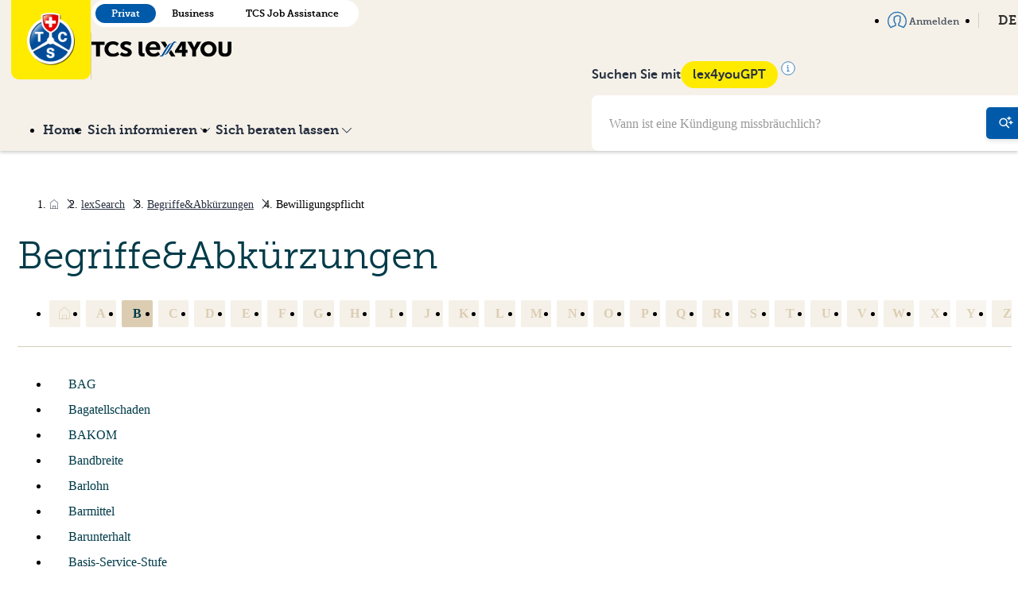

--- FILE ---
content_type: text/html; charset=utf-8
request_url: https://www.lex4you.ch/de/lex-search/glossar/bewilligungspflicht
body_size: 10743
content:
<!DOCTYPE html>
<html lang="de">
<head>
  <script>
  var _mtm = window._mtm = window._mtm || [];

  _mtm.push({
    page_language: 'DE',
    page_chapter: '',
  })
  _mtm.push({'mtm.startTime': (new Date().getTime()), 'event': 'mtm.Start'});


  (function() {
    var d=document, g=d.createElement('script'), s=d.getElementsByTagName('script')[0];
    g.async=true; g.src='https://lex4you.opsone-analytics.ch/js/container_4c8KMhGv.js'; s.parentNode.insertBefore(g,s);
  })();
</script>

  <link rel="stylesheet" href="https://www.lex4you.ch/assets/common-1ec54ae297e05b1d0feba4ccc1df7bdff68014f33d9ad0eb8f0e165f3f5d3d02.css" preload="false" />
<meta name="icons-sprite-path" content="https://www.lex4you.ch/assets/styleguide/icons/icons-8cd15d489fc73d123d238b5ddd11491aa94816bd406ddf69156fbe752e56a7c2.svg">


  <meta http-equiv="X-UA-Compatible" content="IE=edge">
<meta name="csrf-param" content="authenticity_token" />
<meta name="csrf-token" content="F69urDZUxE-z7JMY1a_-wRgqduBD1WqFDQqNWAArGqh6RmsV_eWOmej7t2d5B01CLdKPLGlDc5EV8ixw_omLNA" />
<meta charset="utf-8">
<title>Direkt zum Recht · lex4you</title>
<link rel="icon" type="image/x-icon" href="https://www.lex4you.ch/assets/favicon-9588af9f7e60fbbc8531619586a96fa80a2677be904e16b8bda14cb0e090a5fc.ico">
<meta name="description" content="TCS lex4you ist Ihre interaktive Plattform, auf welcher Sie erste Antworten auf die rechtlichen Fragen aus Ihrem Alltag finden. Praxisorientiert erklären wir die für Sie wichtigsten Regeln und zeigen Ihnen die ersten Schritte zur Lösung Ihres Problems auf.">
<link rel="canonical" href="/de/lex-search/glossar/bewilligungspflicht">
<link rel="alternate" href="/de/lex-search/glossar/bewilligungspflicht" hreflang="de">
<link rel="alternate" href="/fr/lex-search/glossaire/obligation-d-autorisation" hreflang="fr">
<link rel="alternate" href="/it/lex-search/glossario/obbligo-dell-autorizzazione" hreflang="it">
<meta property="og:url" content="https://www.lex4you.ch/de">
<meta property="og:site_name" content="lex4you">
<meta property="og:type" content="website">
<meta property="og:title" content="Direkt zum Recht">
<meta property="og:description" content="TCS lex4you ist Ihre interaktive Plattform, auf welcher Sie erste Antworten auf die rechtlichen Fragen aus Ihrem Alltag finden. Praxisorientiert erklären wir die für Sie wichtigsten Regeln und zeigen Ihnen die ersten Schritte zur Lösung Ihres Problems auf.">
<meta property="og:image" content="https://www.lex4you.chhttps://www.lex4you.ch/assets/lex4you-22b1532cbacee14fbefb205e459179f3bc097e0e7ea115f098f32e4173f0e164.jpg">
<meta property="og:image:width" content="1200">
<meta property="og:image:height" content="630">
<meta property="og:image:alt" content="lex4you">
<meta name="twitter:card" content="summary_large_image">
<meta name="twitter:url" content="https://www.lex4you.ch/de">
<meta name="twitter:title" content="Direkt zum Recht">
<meta name="twitter:description" content="TCS lex4you ist Ihre interaktive Plattform, auf welcher Sie erste Antworten auf die rechtlichen Fragen aus Ihrem Alltag finden. Praxisorientiert erklären wir die für Sie wichtigsten Regeln und zeigen Ihnen die ersten Schritte zur Lösung Ihres Problems auf.">
<meta name="twitter:image" content="https://www.lex4you.chhttps://www.lex4you.ch/assets/lex4you-22b1532cbacee14fbefb205e459179f3bc097e0e7ea115f098f32e4173f0e164.jpg">
<meta name="viewport" content="width=device-width,initial-scale=1">

  <meta name="google-site-verification" content="s5B9Wd2WPy_guSIbUf8CrTEsPo5tFIIzerkeqQixdN8">
    <script src="https://www.lex4you.ch/assets/application-a46be2a2160be0a0818cbb7b54ee2a0da9b9bf455cf8904d0ef13c7b419ea50e.js" data-turbo-track="reload" defer="defer" type="module"></script>
</head>
<body data-route-kind="" data-variant="individual">
<div class="master">
  
<div class="navbar-container">
  <header class="navbar navbar--sticky">
    <div class="navbar__top relative-parent">
      <div class="container">
        <div class="navbar__brand">
          <a href="/de">
            <img src="https://www.lex4you.ch/assets/logo-tcs-65123288ed81ec8befa86be1c9ce25d7553b44366836cd8e2611578906b8c9dd.png" class="logo">
          </a>
          <span class="separator"></span>
          <div class="flex flex-column justify-content-between align-self-center md-align-self-end">
            
<div class="variant-switcher mrgt- md-mrgb hidden-sm-down">
    <a class="variant-switcher__button active" href="/de">Privat</a>
    <a class="variant-switcher__button " href="/de/business">Business</a>
    <a class="variant-switcher__button " href="/de/tcs-jobassistance">TCS Job Assistance</a>
</div>

            <h1 class="navbar__title">
              <span class="sr-only">TCS lex4you</span>
              <img src="https://www.lex4you.ch/assets/tcs-lex4you-7d897d66fff3b77f9b651e307b07745b1e4a76c2af36f2facb03646989734d0b.svg" alt="TCS Lex4You" class="w-44">
            </h1>
          </div>
        </div>
        <nav class="navbar__menu navbar__menu--top">
            <ul class="menu list pdg0 gap">
  <li class="relative-parent">
    <a href="/de" class="menu__link">
      Home
    </a>
  </li>
  <li class="relative-parent ">
    <a href="#" data-toggle="collapse" data-target="#inquire-dropdown-top" class="menu__link dropdown-toggle">
      <span>
        Sich informieren
        <svg class="icon icon--chevron-down icon--small mrgl--" xmlns="http://www.w3.org/2000/svg" viewBox="0 0 24 24"><path d="M12 19a1 1 0 0 1-.71-.29l-11-11a1 1 0 0 1 1.42-1.42L12 16.59l10.29-10.3A1 1 0 0 1 23.7 7.7l-11 11a1 1 0 0 1-.7.3z"/></svg>

      </span>
    </a>
    <div id="inquire-dropdown-top" class="collapse dropdown dropdown--secondary">
      <ul class="dropdown__list">
        <li>
          <a href="/de/lex-search" class="dropdown__button">
            <svg class="icon icon--chevron-right icon" xmlns="http://www.w3.org/2000/svg" viewBox="0 0 24 24">
  <path d="M8.59 16.59L13.17 12L8.59 7.41L10 6l6 6-6 6-1.41-1.41z"/>
</svg>


            lexSearch
          </a>
        </li>
           <li ><a href="https://www.lex4you.ch/de/lex-search/arbeiten">Arbeiten</a></li>
           <li ><a href="https://www.lex4you.ch/de/lex-search/wohnen">Wohnen</a></li>
           <li ><a href="https://www.lex4you.ch/de/lex-search/unterwegs">Unterwegs</a></li>
           <li ><a href="https://www.lex4you.ch/de/lex-search/konsum-internet">Konsum &amp; Internet</a></li>
           <li ><a href="https://www.lex4you.ch/de/lex-search/gesundheit">Gesundheit</a></li>
           <li ><a href="https://www.lex4you.ch/de/lex-search/familie">Familie</a></li>
           <li ><a href="https://www.lex4you.ch/de/lex-search/behorden">Behörden</a></li>
      </ul>
      <ul class="dropdown__list">
          <li><a href="/de/nachrichten" class="dropdown__button">
            <svg class="icon icon--chevron-right icon" xmlns="http://www.w3.org/2000/svg" viewBox="0 0 24 24">
  <path d="M8.59 16.59L13.17 12L8.59 7.41L10 6l6 6-6 6-1.41-1.41z"/>
</svg>


            lexNews
          </a></li>
          <li><a href="/de/monatsthemen" class="dropdown__button">
            <svg class="icon icon--chevron-right icon" xmlns="http://www.w3.org/2000/svg" viewBox="0 0 24 24">
  <path d="M8.59 16.59L13.17 12L8.59 7.41L10 6l6 6-6 6-1.41-1.41z"/>
</svg>


            Thema des Monats
          </a></li>
          <li><a href="/de/lextalk" class="dropdown__button">
            <svg class="icon icon--chevron-right icon" xmlns="http://www.w3.org/2000/svg" viewBox="0 0 24 24">
  <path d="M8.59 16.59L13.17 12L8.59 7.41L10 6l6 6-6 6-1.41-1.41z"/>
</svg>


            lexTalk
          </a></li>
      </ul>
    </div>
  </li>
  <li class="relative-parent ">
    <a href="#" data-toggle="collapse" data-target="#legal-advice-dropdown-top" class="menu__link dropdown-toggle">
      <span>
        Sich beraten lassen
        <svg class="icon icon--chevron-down icon--small mrgl--" xmlns="http://www.w3.org/2000/svg" viewBox="0 0 24 24"><path d="M12 19a1 1 0 0 1-.71-.29l-11-11a1 1 0 0 1 1.42-1.42L12 16.59l10.29-10.3A1 1 0 0 1 23.7 7.7l-11 11a1 1 0 0 1-.7.3z"/></svg>

      </span>
    </a>
    <div id="legal-advice-dropdown-top" class="collapse dropdown dropdown--secondary dropdown--single-column">
      <ul class="dropdown__list">
          <li >
            <a href="/de/call" class="dropdown__button lexCall_btn">
              <svg class="icon icon--chevron-right icon" xmlns="http://www.w3.org/2000/svg" viewBox="0 0 24 24">
  <path d="M8.59 16.59L13.17 12L8.59 7.41L10 6l6 6-6 6-1.41-1.41z"/>
</svg>


              Telefonische Rechtsauskunft
            </a>
          </li>
          <li >
            <a href="/de/lex-check" class="dropdown__button">
              <svg class="icon icon--chevron-right icon" xmlns="http://www.w3.org/2000/svg" viewBox="0 0 24 24">
  <path d="M8.59 16.59L13.17 12L8.59 7.41L10 6l6 6-6 6-1.41-1.41z"/>
</svg>


              Schriftliche Rechtsberatung
            </a>
          </li>
          <li >
            <a href="/de/lex-video" class="dropdown__button">
              <svg class="icon icon--chevron-right icon" xmlns="http://www.w3.org/2000/svg" viewBox="0 0 24 24">
  <path d="M8.59 16.59L13.17 12L8.59 7.41L10 6l6 6-6 6-1.41-1.41z"/>
</svg>


              Videobegleitung bei Mietwohnungsabgabe
            </a>
          </li>
      </ul>
    </div>
  </li>
</ul>

        </nav>
        <div class="lex4you-gpt lex4you-gpt--top">
           <form action="/de/suche" method="get">
  <div class="navbar-search">
      <input type="text" class="navbar-search__input" name="q" placeholder="Wann ist eine Kündigung missbräuchlich?">
      <button type="submit" class="navbar-search__button">
        <svg class="icon icon--search-gpt icon--medium" xmlns="http://www.w3.org/2000/svg" viewBox="0 0 24 24">
  <circle cx="7.50244" cy="10.5" r="6" stroke="currentColor" stroke-width="2" stroke-linecap="round" stroke-linejoin="round" fill="none"/>
  <path d="M12.0024 15L16.5024 19.5" stroke="currentColor" stroke-width="2" stroke-linecap="round" stroke-linejoin="round"/>
  <path d="M14.0024 3.99892C15.4977 3.70373 16.7019 2.50633 17.0024 1C17.3037 2.50633 18.5072 3.70373 20.0024 3.99892M20.0024 4.00036C18.5072 4.29555 17.3037 5.49295 17.0024 7C16.7012 5.49295 15.4977 4.29555 14.0024 4.00036" stroke="currentColor" stroke-linecap="round" stroke-linejoin="round"/>
  <path d="M17.0024 10.9989C18.4977 10.7037 19.7019 9.50633 20.0024 8C20.3037 9.50633 21.5072 10.7037 23.0024 10.9989M23.0024 11.0004C21.5072 11.2956 20.3037 12.4929 20.0024 14C19.7012 12.4929 18.4977 11.2956 17.0024 11.0004" stroke="currentColor" stroke-linecap="round" stroke-linejoin="round"/>
</svg>


      </button>
  </div>
</form>
        </div>
        <div class="navbar__shortcuts">
          <nav class="nav">
            <ul class="menu menu--alt menu--negative list">
                <li>
                  <a href="/de/auth/sign_in" class="menu__link menu--alt__link">
                    <svg class="icon icon--user icon--medium icon--primary mrgr--" xmlns="http://www.w3.org/2000/svg" viewBox="0 0 24 24">
  <path d="M4 22.33a.73.73 0 0 1-.52-.22A12 12 0 1 1 24 13.67a11.93 11.93 0 0 1-3.46 8.43.74.74 0 0 1-.94.09 22 22 0 0 0-4.31-1.86l-1.58-.58a.74.74 0 0 1-.48-.69v-2.45a.74.74 0 0 1 .5-.7s1-.4 1-2.24a.73.73 0 0 1 .57-.72 1 1 0 0 0 0-.53.73.73 0 0 1-.57-.72 2.18 2.18 0 0 1 .15-.64 5.52 5.52 0 0 0 .36-2.61c-.11-.45-1.07-.91-2.47-.91s-2.36.46-2.47.91a.74.74 0 0 1-.89.55C9.09 8.94 9 9 9 9s-.23.48.23 2.11a2.3 2.3 0 0 1 .12.6.73.73 0 0 1-.57.72 1 1 0 0 0 0 .53.73.73 0 0 1 .57.72c0 1.84.94 2.23 1 2.25a.76.76 0 0 1 .48.69v2.45a.73.73 0 0 1-.47.69l-1.49.55a22.79 22.79 0 0 0-4.4 1.9.74.74 0 0 1-.47.12zm8-19.19a10.53 10.53 0 0 0-7.88 17.51 30.61 30.61 0 0 1 4.19-1.74l1-.36V17a3.64 3.64 0 0 1-1.45-2.87 1.81 1.81 0 0 1-.63-1.47 1.9 1.9 0 0 1 .49-1.35c-.26-.94-.63-2.48.16-3.33A1.63 1.63 0 0 1 9.1 7.5c.68-1 2.3-1.42 3.63-1.42 1.56 0 3.52.53 3.9 2a6.3 6.3 0 0 1-.33 3.25 1.92 1.92 0 0 1 .47 1.34 1.81 1.81 0 0 1-.63 1.47A3.64 3.64 0 0 1 14.69 17v1.51l1.09.4a29.67 29.67 0 0 1 4.11 1.69A10.53 10.53 0 0 0 12 3.14z"/>
</svg>


                    Anmelden
                  </a>
                </li>
              <li class="relative-parent">
                <a href="#" data-toggle="collapse" data-target="#simple-language-switcher" class="menu__link dropdown-toggle">
                  DE
                  <svg class="icon icon--chevron-down icon--small mrgl--" xmlns="http://www.w3.org/2000/svg" viewBox="0 0 24 24"><path d="M12 19a1 1 0 0 1-.71-.29l-11-11a1 1 0 0 1 1.42-1.42L12 16.59l10.29-10.3A1 1 0 0 1 23.7 7.7l-11 11a1 1 0 0 1-.7.3z"/></svg>

                </a>
                <div id="simple-language-switcher" class="collapse dropdown dropdown--secondary dropdown--single-column">
                  <ul class="dropdown__list">
                        <li class="dropdown__button">
                          <svg class="icon icon--chevron-right icon" xmlns="http://www.w3.org/2000/svg" viewBox="0 0 24 24">
  <path d="M8.59 16.59L13.17 12L8.59 7.41L10 6l6 6-6 6-1.41-1.41z"/>
</svg>


                          <a href="/de/lex-search/glossar/bewilligungspflicht" class=active>DE</a>
                        </li>
                        <li class="dropdown__button">
                          <svg class="icon icon--chevron-right icon" xmlns="http://www.w3.org/2000/svg" viewBox="0 0 24 24">
  <path d="M8.59 16.59L13.17 12L8.59 7.41L10 6l6 6-6 6-1.41-1.41z"/>
</svg>


                          <a href="/fr/lex-search/glossaire/bewilligungspflicht">FR</a>
                        </li>
                        <li class="dropdown__button">
                          <svg class="icon icon--chevron-right icon" xmlns="http://www.w3.org/2000/svg" viewBox="0 0 24 24">
  <path d="M8.59 16.59L13.17 12L8.59 7.41L10 6l6 6-6 6-1.41-1.41z"/>
</svg>


                          <a href="/it/lex-search/glossario/bewilligungspflicht">IT</a>
                        </li>
                  </ul>
                </div>
              </li>
            </ul>
          </nav>
        </div>

        <!-- Mobile Actions -->
        <div class="navbar__mobile-actions">
            <button type="button" class="navbar__hamburger" id="mobile-search-toggle" aria-label="Suche">
              <svg class="icon icon--search-gpt icon navbar__hamburger-icon navbar__hamburger-icon--menu" xmlns="http://www.w3.org/2000/svg" viewBox="0 0 24 24">
  <circle cx="7.50244" cy="10.5" r="6" stroke="currentColor" stroke-width="2" stroke-linecap="round" stroke-linejoin="round" fill="none"/>
  <path d="M12.0024 15L16.5024 19.5" stroke="currentColor" stroke-width="2" stroke-linecap="round" stroke-linejoin="round"/>
  <path d="M14.0024 3.99892C15.4977 3.70373 16.7019 2.50633 17.0024 1C17.3037 2.50633 18.5072 3.70373 20.0024 3.99892M20.0024 4.00036C18.5072 4.29555 17.3037 5.49295 17.0024 7C16.7012 5.49295 15.4977 4.29555 14.0024 4.00036" stroke="currentColor" stroke-linecap="round" stroke-linejoin="round"/>
  <path d="M17.0024 10.9989C18.4977 10.7037 19.7019 9.50633 20.0024 8C20.3037 9.50633 21.5072 10.7037 23.0024 10.9989M23.0024 11.0004C21.5072 11.2956 20.3037 12.4929 20.0024 14C19.7012 12.4929 18.4977 11.2956 17.0024 11.0004" stroke="currentColor" stroke-linecap="round" stroke-linejoin="round"/>
</svg>


              <svg class="icon icon--cross navbar__hamburger-icon navbar__hamburger-icon--close" xmlns="http://www.w3.org/2000/svg" viewBox="0 0 24 24"><path d="M13.41 12l7.29-7.29a1 1 0 0 0-1.41-1.41L12 10.59l-7.29-7.3a1 1 0 0 0-1.42 1.42l7.3 7.29-7.3 7.29A1 1 0 1 0 4.7 20.7l7.3-7.29 7.29 7.29a1 1 0 0 0 1.41-1.41z" fill="inherit"/></svg>

            </button>
          <button type="button" class="navbar__hamburger" id="mobile-menu-toggle" aria-label="Menu">
            <svg class="icon icon--menu navbar__hamburger-icon navbar__hamburger-icon--menu" xmlns="http://www.w3.org/2000/svg" viewBox="0 0 24 24"><path d="M22 5a1 1 0 0 1-1 1H3a1 1 0 0 1-1-1 1 1 0 0 1 1-1h18a1 1 0 0 1 1 1zm0 14a1 1 0 0 1-1 1H3a1 1 0 0 1-1-1 1 1 0 0 1 1-1h18a1 1 0 0 1 1 1zm0-7a1 1 0 0 1-1 1H3a1 1 0 0 1-1-1 1 1 0 0 1 1-1h18a1 1 0 0 1 1 1z"/></svg>

            <svg class="icon icon--cross navbar__hamburger-icon navbar__hamburger-icon--close" xmlns="http://www.w3.org/2000/svg" viewBox="0 0 24 24"><path d="M13.41 12l7.29-7.29a1 1 0 0 0-1.41-1.41L12 10.59l-7.29-7.3a1 1 0 0 0-1.42 1.42l7.3 7.29-7.3 7.29A1 1 0 1 0 4.7 20.7l7.3-7.29 7.29 7.29a1 1 0 0 0 1.41-1.41z" fill="inherit"/></svg>

          </button>
        </div>
      </div>
    </div>
      <div class="navbar__bottom">
        <div class="container">
          <div class="navbar__bottom__content">
            <nav>
              <div class="navbar__menu">
                <ul class="menu list pdg0 gap">
  <li class="relative-parent">
    <a href="/de" class="menu__link">
      Home
    </a>
  </li>
  <li class="relative-parent ">
    <a href="#" data-toggle="collapse" data-target="#inquire-dropdown" class="menu__link dropdown-toggle">
      <span>
        Sich informieren
        <svg class="icon icon--chevron-down icon--small mrgl--" xmlns="http://www.w3.org/2000/svg" viewBox="0 0 24 24"><path d="M12 19a1 1 0 0 1-.71-.29l-11-11a1 1 0 0 1 1.42-1.42L12 16.59l10.29-10.3A1 1 0 0 1 23.7 7.7l-11 11a1 1 0 0 1-.7.3z"/></svg>

      </span>
    </a>
    <div id="inquire-dropdown" class="collapse dropdown dropdown--secondary">
      <ul class="dropdown__list">
        <li>
          <a href="/de/lex-search" class="dropdown__button">
            <svg class="icon icon--chevron-right icon" xmlns="http://www.w3.org/2000/svg" viewBox="0 0 24 24">
  <path d="M8.59 16.59L13.17 12L8.59 7.41L10 6l6 6-6 6-1.41-1.41z"/>
</svg>


            lexSearch
          </a>
        </li>
           <li ><a href="https://www.lex4you.ch/de/lex-search/arbeiten">Arbeiten</a></li>
           <li ><a href="https://www.lex4you.ch/de/lex-search/wohnen">Wohnen</a></li>
           <li ><a href="https://www.lex4you.ch/de/lex-search/unterwegs">Unterwegs</a></li>
           <li ><a href="https://www.lex4you.ch/de/lex-search/konsum-internet">Konsum &amp; Internet</a></li>
           <li ><a href="https://www.lex4you.ch/de/lex-search/gesundheit">Gesundheit</a></li>
           <li ><a href="https://www.lex4you.ch/de/lex-search/familie">Familie</a></li>
           <li ><a href="https://www.lex4you.ch/de/lex-search/behorden">Behörden</a></li>
      </ul>
      <ul class="dropdown__list">
          <li><a href="/de/nachrichten" class="dropdown__button">
            <svg class="icon icon--chevron-right icon" xmlns="http://www.w3.org/2000/svg" viewBox="0 0 24 24">
  <path d="M8.59 16.59L13.17 12L8.59 7.41L10 6l6 6-6 6-1.41-1.41z"/>
</svg>


            lexNews
          </a></li>
          <li><a href="/de/monatsthemen" class="dropdown__button">
            <svg class="icon icon--chevron-right icon" xmlns="http://www.w3.org/2000/svg" viewBox="0 0 24 24">
  <path d="M8.59 16.59L13.17 12L8.59 7.41L10 6l6 6-6 6-1.41-1.41z"/>
</svg>


            Thema des Monats
          </a></li>
          <li><a href="/de/lextalk" class="dropdown__button">
            <svg class="icon icon--chevron-right icon" xmlns="http://www.w3.org/2000/svg" viewBox="0 0 24 24">
  <path d="M8.59 16.59L13.17 12L8.59 7.41L10 6l6 6-6 6-1.41-1.41z"/>
</svg>


            lexTalk
          </a></li>
      </ul>
    </div>
  </li>
  <li class="relative-parent ">
    <a href="#" data-toggle="collapse" data-target="#legal-advice-dropdown" class="menu__link dropdown-toggle">
      <span>
        Sich beraten lassen
        <svg class="icon icon--chevron-down icon--small mrgl--" xmlns="http://www.w3.org/2000/svg" viewBox="0 0 24 24"><path d="M12 19a1 1 0 0 1-.71-.29l-11-11a1 1 0 0 1 1.42-1.42L12 16.59l10.29-10.3A1 1 0 0 1 23.7 7.7l-11 11a1 1 0 0 1-.7.3z"/></svg>

      </span>
    </a>
    <div id="legal-advice-dropdown" class="collapse dropdown dropdown--secondary dropdown--single-column">
      <ul class="dropdown__list">
          <li >
            <a href="/de/call" class="dropdown__button lexCall_btn">
              <svg class="icon icon--chevron-right icon" xmlns="http://www.w3.org/2000/svg" viewBox="0 0 24 24">
  <path d="M8.59 16.59L13.17 12L8.59 7.41L10 6l6 6-6 6-1.41-1.41z"/>
</svg>


              Telefonische Rechtsauskunft
            </a>
          </li>
          <li >
            <a href="/de/lex-check" class="dropdown__button">
              <svg class="icon icon--chevron-right icon" xmlns="http://www.w3.org/2000/svg" viewBox="0 0 24 24">
  <path d="M8.59 16.59L13.17 12L8.59 7.41L10 6l6 6-6 6-1.41-1.41z"/>
</svg>


              Schriftliche Rechtsberatung
            </a>
          </li>
          <li >
            <a href="/de/lex-video" class="dropdown__button">
              <svg class="icon icon--chevron-right icon" xmlns="http://www.w3.org/2000/svg" viewBox="0 0 24 24">
  <path d="M8.59 16.59L13.17 12L8.59 7.41L10 6l6 6-6 6-1.41-1.41z"/>
</svg>


              Videobegleitung bei Mietwohnungsabgabe
            </a>
          </li>
      </ul>
    </div>
  </li>
</ul>

              </div>
            </nav>
            <div class="lex4you-gpt">
              <div class="lex4you-gpt__infos">
                <p>Suchen Sie mit</p>
                <div class="gpt-tooltip-wrapper">
                  <span class="chip">lex4youGPT</span>
                  <svg class="icon icon--info icon--medium icon--primary icon--info" xmlns="http://www.w3.org/2000/svg" viewBox="0 0 20 20">
  <circle cx="10" cy="10" r="9.16667" fill="white" stroke="currentColor" stroke-width="0.83333"/>
  <path d="M8.82008 6.41478C8.7331 5.98814 9.03432 5.55132 9.46008 5.48668C9.71458 5.44804 9.9349 5.51986 10.1311 5.70544C10.2817 5.84786 10.3473 6.00126 10.3564 6.23268C10.3649 6.4489 10.3222 6.58578 10.197 6.74422C9.78778 7.26188 8.95202 7.0619 8.82008 6.41478Z" fill="currentColor"/>
  <path d="M8.08008 8.19058C8.08008 8.01584 8.179 7.86946 8.34068 7.80494C8.42358 7.77184 9.34846 7.77818 9.49546 7.81284C9.87386 7.90204 10.1924 8.20228 10.3228 8.59268L10.3696 8.73268L10.3757 11.1777L10.3817 13.6227H10.966C11.2874 13.6227 11.5809 13.6314 11.6182 13.6421C11.7126 13.6692 11.805 13.7365 11.8619 13.8194C11.9026 13.8788 11.9101 13.9138 11.9101 14.0445C11.9101 14.1842 11.9042 14.2075 11.8501 14.2844C11.8171 14.3313 11.7504 14.3906 11.7019 14.4161L11.6138 14.4627H10.0001H8.38638L8.29822 14.4165C8.24336 14.3878 8.18482 14.3331 8.14318 14.2715C8.0803 14.1786 8.07672 14.1642 8.08342 14.0309C8.09138 13.8723 8.13722 13.7828 8.2503 13.7053C8.35896 13.6309 8.43286 13.6227 8.99526 13.6227H9.54072L9.5354 11.2377C9.53018 8.89358 9.5294 8.85152 9.49008 8.78478C9.40272 8.63646 9.39248 8.63386 8.8537 8.62242C8.32262 8.61114 8.3096 8.60836 8.1863 8.47938C8.10482 8.39416 8.08008 8.32688 8.08008 8.19058Z" fill="currentColor"/>
</svg>

                  <div class="tooltip-content">
                    lex4youGPT arbeitet mit künstlicher Intelligenz und generiert automatische Antworten. lex4youGPT bezieht seine Informationen ausschliesslich von den Seiten lex4you und TCS Job Assistance und gewährleistet so eine hohe Zuverlässigkeit. Wir garantieren aber nicht für die Korrektheit der Antworten von lex4youGPT. Am besten überprüfen Sie die Antworten, indem Sie die in der Antwort verlinkten Artikel lesen.
                  </div>
                </div>
              </div>
              <form action="/de/suche" method="get">
  <div class="navbar-search">
      <input type="text" class="navbar-search__input" name="q" placeholder="Wann ist eine Kündigung missbräuchlich?">
      <button type="submit" class="navbar-search__button">
        <svg class="icon icon--search-gpt icon--medium" xmlns="http://www.w3.org/2000/svg" viewBox="0 0 24 24">
  <circle cx="7.50244" cy="10.5" r="6" stroke="currentColor" stroke-width="2" stroke-linecap="round" stroke-linejoin="round" fill="none"/>
  <path d="M12.0024 15L16.5024 19.5" stroke="currentColor" stroke-width="2" stroke-linecap="round" stroke-linejoin="round"/>
  <path d="M14.0024 3.99892C15.4977 3.70373 16.7019 2.50633 17.0024 1C17.3037 2.50633 18.5072 3.70373 20.0024 3.99892M20.0024 4.00036C18.5072 4.29555 17.3037 5.49295 17.0024 7C16.7012 5.49295 15.4977 4.29555 14.0024 4.00036" stroke="currentColor" stroke-linecap="round" stroke-linejoin="round"/>
  <path d="M17.0024 10.9989C18.4977 10.7037 19.7019 9.50633 20.0024 8C20.3037 9.50633 21.5072 10.7037 23.0024 10.9989M23.0024 11.0004C21.5072 11.2956 20.3037 12.4929 20.0024 14C19.7012 12.4929 18.4977 11.2956 17.0024 11.0004" stroke="currentColor" stroke-linecap="round" stroke-linejoin="round"/>
</svg>


      </button>
  </div>
</form>
            </div>
          </div>
        </div>
      </div>
  </header>

  <div class="mobile-menu-overlay" id="mobile-search-overlay">
    <div class="mobile-menu">
      <div class="pdg">
        <strong class="flex gap-- align-items-end mrgb-">
          Suchen Sie mit
          <span class="chip">lex4youGPT</span>
        </strong>
        <form action="/de/suche" method="get">
  <div class="navbar-search">
      <input type="text" class="navbar-search__input" name="q" placeholder="Wann ist eine Kündigung missbräuchlich?">
      <button type="submit" class="navbar-search__button">
        <svg class="icon icon--search-gpt icon--medium" xmlns="http://www.w3.org/2000/svg" viewBox="0 0 24 24">
  <circle cx="7.50244" cy="10.5" r="6" stroke="currentColor" stroke-width="2" stroke-linecap="round" stroke-linejoin="round" fill="none"/>
  <path d="M12.0024 15L16.5024 19.5" stroke="currentColor" stroke-width="2" stroke-linecap="round" stroke-linejoin="round"/>
  <path d="M14.0024 3.99892C15.4977 3.70373 16.7019 2.50633 17.0024 1C17.3037 2.50633 18.5072 3.70373 20.0024 3.99892M20.0024 4.00036C18.5072 4.29555 17.3037 5.49295 17.0024 7C16.7012 5.49295 15.4977 4.29555 14.0024 4.00036" stroke="currentColor" stroke-linecap="round" stroke-linejoin="round"/>
  <path d="M17.0024 10.9989C18.4977 10.7037 19.7019 9.50633 20.0024 8C20.3037 9.50633 21.5072 10.7037 23.0024 10.9989M23.0024 11.0004C21.5072 11.2956 20.3037 12.4929 20.0024 14C19.7012 12.4929 18.4977 11.2956 17.0024 11.0004" stroke="currentColor" stroke-linecap="round" stroke-linejoin="round"/>
</svg>


      </button>
  </div>
</form>
        <hr>
        <p>lex4youGPT arbeitet mit künstlicher Intelligenz und generiert automatische Antworten. lex4youGPT bezieht seine Informationen ausschliesslich von den Seiten lex4you und TCS Job Assistance und gewährleistet so eine hohe Zuverlässigkeit. Wir garantieren aber nicht für die Korrektheit der Antworten von lex4youGPT. Am besten überprüfen Sie die Antworten, indem Sie die in der Antwort verlinkten Artikel lesen.</p>
      </div>
      <div class="lex4you-gpt">
        <div class="lex4you-gpt__infos">
          <p>Suchen Sie mit</p>
          <div class="gpt-tooltip-wrapper">
            <span class="chip">lex4youGPT</span>
            <svg class="icon icon--info icon--medium icon--primary icon--info" xmlns="http://www.w3.org/2000/svg" viewBox="0 0 20 20">
  <circle cx="10" cy="10" r="9.16667" fill="white" stroke="currentColor" stroke-width="0.83333"/>
  <path d="M8.82008 6.41478C8.7331 5.98814 9.03432 5.55132 9.46008 5.48668C9.71458 5.44804 9.9349 5.51986 10.1311 5.70544C10.2817 5.84786 10.3473 6.00126 10.3564 6.23268C10.3649 6.4489 10.3222 6.58578 10.197 6.74422C9.78778 7.26188 8.95202 7.0619 8.82008 6.41478Z" fill="currentColor"/>
  <path d="M8.08008 8.19058C8.08008 8.01584 8.179 7.86946 8.34068 7.80494C8.42358 7.77184 9.34846 7.77818 9.49546 7.81284C9.87386 7.90204 10.1924 8.20228 10.3228 8.59268L10.3696 8.73268L10.3757 11.1777L10.3817 13.6227H10.966C11.2874 13.6227 11.5809 13.6314 11.6182 13.6421C11.7126 13.6692 11.805 13.7365 11.8619 13.8194C11.9026 13.8788 11.9101 13.9138 11.9101 14.0445C11.9101 14.1842 11.9042 14.2075 11.8501 14.2844C11.8171 14.3313 11.7504 14.3906 11.7019 14.4161L11.6138 14.4627H10.0001H8.38638L8.29822 14.4165C8.24336 14.3878 8.18482 14.3331 8.14318 14.2715C8.0803 14.1786 8.07672 14.1642 8.08342 14.0309C8.09138 13.8723 8.13722 13.7828 8.2503 13.7053C8.35896 13.6309 8.43286 13.6227 8.99526 13.6227H9.54072L9.5354 11.2377C9.53018 8.89358 9.5294 8.85152 9.49008 8.78478C9.40272 8.63646 9.39248 8.63386 8.8537 8.62242C8.32262 8.61114 8.3096 8.60836 8.1863 8.47938C8.10482 8.39416 8.08008 8.32688 8.08008 8.19058Z" fill="currentColor"/>
</svg>

            <div class="tooltip-content">
              lex4youGPT arbeitet mit künstlicher Intelligenz und generiert automatische Antworten. lex4youGPT bezieht seine Informationen ausschliesslich von den Seiten lex4you und TCS Job Assistance und gewährleistet so eine hohe Zuverlässigkeit. Wir garantieren aber nicht für die Korrektheit der Antworten von lex4youGPT. Am besten überprüfen Sie die Antworten, indem Sie die in der Antwort verlinkten Artikel lesen.
            </div>
          </div>
        </div>
        <form action="/de/suche" method="get">
  <div class="navbar-search">
      <input type="text" class="navbar-search__input" name="q" placeholder="Wann ist eine Kündigung missbräuchlich?">
      <button type="submit" class="navbar-search__button">
        <svg class="icon icon--search-gpt icon--medium" xmlns="http://www.w3.org/2000/svg" viewBox="0 0 24 24">
  <circle cx="7.50244" cy="10.5" r="6" stroke="currentColor" stroke-width="2" stroke-linecap="round" stroke-linejoin="round" fill="none"/>
  <path d="M12.0024 15L16.5024 19.5" stroke="currentColor" stroke-width="2" stroke-linecap="round" stroke-linejoin="round"/>
  <path d="M14.0024 3.99892C15.4977 3.70373 16.7019 2.50633 17.0024 1C17.3037 2.50633 18.5072 3.70373 20.0024 3.99892M20.0024 4.00036C18.5072 4.29555 17.3037 5.49295 17.0024 7C16.7012 5.49295 15.4977 4.29555 14.0024 4.00036" stroke="currentColor" stroke-linecap="round" stroke-linejoin="round"/>
  <path d="M17.0024 10.9989C18.4977 10.7037 19.7019 9.50633 20.0024 8C20.3037 9.50633 21.5072 10.7037 23.0024 10.9989M23.0024 11.0004C21.5072 11.2956 20.3037 12.4929 20.0024 14C19.7012 12.4929 18.4977 11.2956 17.0024 11.0004" stroke="currentColor" stroke-linecap="round" stroke-linejoin="round"/>
</svg>


      </button>
  </div>
</form>
      </div>
    </div>
  </div>

  <!-- Mobile Menu Overlay -->
  <div class="mobile-menu-overlay" id="mobile-menu-overlay">
    <div class="mobile-menu">
      <nav class="mobile-menu__nav">
        
<div class="variant-switcher align-self-center mrgb">
    <a class="variant-switcher__button active" href="/de">Privat</a>
    <a class="variant-switcher__button " href="/de/business">Business</a>
    <a class="variant-switcher__button " href="/de/tcs-jobassistance">TCS Job Assistance</a>
</div>

        <ul class="mobile-menu__list">
          <li class="mobile-menu__item">
            <a href="/de" class="mobile-menu__link">
              Home
            </a>
          </li>
            <li class="mobile-menu__item ">
              <details>
                <summary class="mobile-menu__link mobile-menu__toggle">
                  Sich informieren
                  <svg class="icon icon--chevron-down mobile-menu__chevron" xmlns="http://www.w3.org/2000/svg" viewBox="0 0 24 24"><path d="M12 19a1 1 0 0 1-.71-.29l-11-11a1 1 0 0 1 1.42-1.42L12 16.59l10.29-10.3A1 1 0 0 1 23.7 7.7l-11 11a1 1 0 0 1-.7.3z"/></svg>

                </summary>
                <ul class="mobile-menu__submenu" id="mobile-inquire-submenu">
                    <li><a href="/de/lex-search" class="mobile-menu__sublink">lexSearch</a></li>
                    
                      <li class="mobile-menu__submenu-row">
                          <a href="/de/lex-search/arbeiten" class="mobile-menu__sublink">Arbeiten</a>
                          <a href="/de/lex-search/wohnen" class="mobile-menu__sublink">Wohnen</a>
                      </li>
                      <li class="mobile-menu__submenu-row">
                          <a href="/de/lex-search/unterwegs" class="mobile-menu__sublink">Unterwegs</a>
                          <a href="/de/lex-search/konsum-internet" class="mobile-menu__sublink">Konsum &amp; Internet</a>
                      </li>
                      <li class="mobile-menu__submenu-row">
                          <a href="/de/lex-search/gesundheit" class="mobile-menu__sublink">Gesundheit</a>
                          <a href="/de/lex-search/familie" class="mobile-menu__sublink">Familie</a>
                      </li>
                      <li class="mobile-menu__submenu-row">
                          <a href="/de/lex-search/behorden" class="mobile-menu__sublink">Behörden</a>
                      </li>

                    <li><a href="/de/nachrichten" class="mobile-menu__sublink">lexNews</a></li>
                    <li><a href="/de/monatsthemen" class="mobile-menu__sublink">Thema des Monats</a></li>
                    <li><a href="/de/lextalk" class="mobile-menu__sublink">lexTalk</a></li>
                </ul>
              </details>
            </li>
              <li class="mobile-menu__item  mobile-menu__item--selected">
                <details>
                  <summary class="mobile-menu__link mobile-menu__toggle">
                    Sich beraten lassen
                    <svg class="icon icon--chevron-down mobile-menu__chevron" xmlns="http://www.w3.org/2000/svg" viewBox="0 0 24 24"><path d="M12 19a1 1 0 0 1-.71-.29l-11-11a1 1 0 0 1 1.42-1.42L12 16.59l10.29-10.3A1 1 0 0 1 23.7 7.7l-11 11a1 1 0 0 1-.7.3z"/></svg>

                  </summary>
                  <ul class="mobile-menu__submenu" id="mobile-legal-submenu">
                      <li><a href="/de/call" class="mobile-menu__sublink">Telefonische Rechtsauskunft</a></li>
                      <li><a href="/de/lex-check" class="mobile-menu__sublink">Schriftliche Rechtsberatung</a></li>
                      <li><a href="/de/lex-video" class="mobile-menu__sublink">Videobegleitung bei Mietwohnungsabgabe</a></li>
                  </ul>
                </details>
              </li>
        </ul>
      </nav>
      <div class="mobile-menu__footer">
        <div class="mobile-menu__footer-actions ">
            <button type="button" class="mobile-menu__login-button" onclick="window.location.href='/de/auth/sign_in'">
              <svg class="icon icon--user mobile-menu__icon" xmlns="http://www.w3.org/2000/svg" viewBox="0 0 24 24">
  <path d="M4 22.33a.73.73 0 0 1-.52-.22A12 12 0 1 1 24 13.67a11.93 11.93 0 0 1-3.46 8.43.74.74 0 0 1-.94.09 22 22 0 0 0-4.31-1.86l-1.58-.58a.74.74 0 0 1-.48-.69v-2.45a.74.74 0 0 1 .5-.7s1-.4 1-2.24a.73.73 0 0 1 .57-.72 1 1 0 0 0 0-.53.73.73 0 0 1-.57-.72 2.18 2.18 0 0 1 .15-.64 5.52 5.52 0 0 0 .36-2.61c-.11-.45-1.07-.91-2.47-.91s-2.36.46-2.47.91a.74.74 0 0 1-.89.55C9.09 8.94 9 9 9 9s-.23.48.23 2.11a2.3 2.3 0 0 1 .12.6.73.73 0 0 1-.57.72 1 1 0 0 0 0 .53.73.73 0 0 1 .57.72c0 1.84.94 2.23 1 2.25a.76.76 0 0 1 .48.69v2.45a.73.73 0 0 1-.47.69l-1.49.55a22.79 22.79 0 0 0-4.4 1.9.74.74 0 0 1-.47.12zm8-19.19a10.53 10.53 0 0 0-7.88 17.51 30.61 30.61 0 0 1 4.19-1.74l1-.36V17a3.64 3.64 0 0 1-1.45-2.87 1.81 1.81 0 0 1-.63-1.47 1.9 1.9 0 0 1 .49-1.35c-.26-.94-.63-2.48.16-3.33A1.63 1.63 0 0 1 9.1 7.5c.68-1 2.3-1.42 3.63-1.42 1.56 0 3.52.53 3.9 2a6.3 6.3 0 0 1-.33 3.25 1.92 1.92 0 0 1 .47 1.34 1.81 1.81 0 0 1-.63 1.47A3.64 3.64 0 0 1 14.69 17v1.51l1.09.4a29.67 29.67 0 0 1 4.11 1.69A10.53 10.53 0 0 0 12 3.14z"/>
</svg>


              Anmelden
            </button>
          <div class="mobile-menu__language-switcher">
              <a href="/de/lex-search/glossar/bewilligungspflicht" class="mobile-menu__language-button mobile-menu__language-button--active">
                DE
              </a>
              <a href="/fr/lex-search/glossaire/bewilligungspflicht" class="mobile-menu__language-button">
                FR
              </a>
              <a href="/it/lex-search/glossario/bewilligungspflicht" class="mobile-menu__language-button">
                IT
              </a>
          </div>
        </div>
      </div>
    </div>
  </div>
</div>




  <div class="page-content">
    <div class="container">


      
<nav aria-label="Breadcrumb">
  <ol class="breadcrumb mrgb" vocab="http://schema.org/" typeof="BreadcrumbList">
    <li property="itemListElement" typeof="ListItem">
      <a property="item" typeof="WebPage" aria-label="Home" href="https://www.lex4you.ch/de">
        <span property="name"><svg class="icon icon--home icon--small icon--beige" xmlns="http://www.w3.org/2000/svg" viewBox="0 0 24 24"><path d="M21.5 10.5a.5.5 0 0 0-.5.5v12h-5v-6.5a.5.5 0 0 0-.5-.5h-7a.5.5 0 0 0-.5.5V23H3V11a.5.5 0 0 0-1 0v12.5a.5.5 0 0 0 .5.5h19a.5.5 0 0 0 .5-.5V11a.5.5 0 0 0-.5-.5zM9 23v-6h6v6zM22.32 9.12l-10-8.5a.5.5 0 0 0-.65 0l-10 8.5a.5.5 0 0 0 .65.76L12 1.66l9.68 8.22a.5.5 0 0 0 .65-.76z"/></svg>
</span>
</a>      <meta property="position" content="1">
    </li>
      <li  property="itemListElement" typeof="ListItem" >
          <a property="item" typeof="WebPage" href="https://www.lex4you.ch/de/suche"><span property="name">lexSearch</span></a>
          <meta property="position" content="2">
      </li>
      <li  property="itemListElement" typeof="ListItem" >
          <a property="item" typeof="WebPage" href="https://www.lex4you.ch/de/lex-search/glossar"><span property="name">Begriffe&amp;Abkürzungen</span></a>
          <meta property="position" content="3">
      </li>
      <li  >
          Bewilligungspflicht
      </li>
  </ol>
</nav>


<h1>Begriffe&amp;Abkürzungen</h1>
  <div class="grid grid--large grid--multiline">
    <div class="grid__item md-w-1/3">
      <ul class="alphabet">
        <li class="alphabet__item">
          <a href="/de/lex-search/glossar" class="alphabet__letter">
            <svg class="icon icon--home  alphabet__home" xmlns="http://www.w3.org/2000/svg" viewBox="0 0 24 24"><path d="M21.5 10.5a.5.5 0 0 0-.5.5v12h-5v-6.5a.5.5 0 0 0-.5-.5h-7a.5.5 0 0 0-.5.5V23H3V11a.5.5 0 0 0-1 0v12.5a.5.5 0 0 0 .5.5h19a.5.5 0 0 0 .5-.5V11a.5.5 0 0 0-.5-.5zM9 23v-6h6v6zM22.32 9.12l-10-8.5a.5.5 0 0 0-.65 0l-10 8.5a.5.5 0 0 0 .65.76L12 1.66l9.68 8.22a.5.5 0 0 0 .65-.76z"/></svg>

          </a>
        </li>
          <li class="alphabet__item ">
              <a class="alphabet__letter" href="/de/lex-search/glossar/abendarbeit">a</a>
          </li>
          <li class="alphabet__item ">
              <a class="alphabet__letter active" href="/de/lex-search/glossar/bag">b</a>
          </li>
          <li class="alphabet__item ">
              <a class="alphabet__letter" href="/de/lex-search/glossar/codesharing">c</a>
          </li>
          <li class="alphabet__item ">
              <a class="alphabet__letter" href="/de/lex-search/glossar/dahinfallen-des-mietvertrages">d</a>
          </li>
          <li class="alphabet__item ">
              <a class="alphabet__letter" href="/de/lex-search/glossar/eda">e</a>
          </li>
          <li class="alphabet__item ">
              <a class="alphabet__letter" href="/de/lex-search/glossar/fahreignung">f</a>
          </li>
          <li class="alphabet__item ">
              <a class="alphabet__letter" href="/de/lex-search/glossar/garantie">g</a>
          </li>
          <li class="alphabet__item ">
              <a class="alphabet__letter" href="/de/lex-search/glossar/haftpflichtversicherung">h</a>
          </li>
          <li class="alphabet__item ">
              <a class="alphabet__letter" href="/de/lex-search/glossar/icann">i</a>
          </li>
          <li class="alphabet__item ">
              <a class="alphabet__letter" href="/de/lex-search/glossar/jahresumsatz">j</a>
          </li>
          <li class="alphabet__item ">
              <a class="alphabet__letter" href="/de/lex-search/glossar/kabelanschluss">k</a>
          </li>
          <li class="alphabet__item ">
              <a class="alphabet__letter" href="/de/lex-search/glossar/landesindex-der-konsumentenpreise-lik">l</a>
          </li>
          <li class="alphabet__item ">
              <a class="alphabet__letter" href="/de/lex-search/glossar/mahngebuehr">m</a>
          </li>
          <li class="alphabet__item ">
              <a class="alphabet__letter" href="/de/lex-search/glossar/nachbesserung">n</a>
          </li>
          <li class="alphabet__item ">
              <a class="alphabet__letter" href="/de/lex-search/glossar/obhut">o</a>
          </li>
          <li class="alphabet__item ">
              <a class="alphabet__letter" href="/de/lex-search/glossar/parentel">p</a>
          </li>
          <li class="alphabet__item ">
              <a class="alphabet__letter" href="/de/lex-search/glossar/quellenbesteuerung">q</a>
          </li>
          <li class="alphabet__item ">
              <a class="alphabet__letter" href="/de/lex-search/glossar/rachekuendigung-arbeiten">r</a>
          </li>
          <li class="alphabet__item ">
              <a class="alphabet__letter" href="/de/lex-search/glossar/sache">s</a>
          </li>
          <li class="alphabet__item ">
              <a class="alphabet__letter" href="/de/lex-search/glossar/tagesarbeit">t</a>
          </li>
          <li class="alphabet__item ">
              <a class="alphabet__letter" href="/de/lex-search/glossar/ueberbuchung">u</a>
          </li>
          <li class="alphabet__item ">
              <a class="alphabet__letter" href="/de/lex-search/glossar/variable-hypothek">v</a>
          </li>
          <li class="alphabet__item ">
              <a class="alphabet__letter" href="/de/lex-search/glossar/warnentzug-5739b488-1363-47a0-b0d1-eb34639eb093">w</a>
          </li>
          <li class="alphabet__item ">
              <span class="alphabet__letter">x</span>
          </li>
          <li class="alphabet__item ">
              <span class="alphabet__letter">y</span>
          </li>
          <li class="alphabet__item ">
              <a class="alphabet__letter" href="/de/lex-search/glossar/zahlungsaufschub">z</a>
          </li>
      </ul>
      <hr>

      <ul class="submenu">
          <li>
            <a href="/de/lex-search/glossar/bag" class="submenu__link" >
              BAG 
            </a>
          </li>
          <li>
            <a href="/de/lex-search/glossar/bagatellschaden" class="submenu__link" >
              Bagatellschaden 
            </a>
          </li>
          <li>
            <a href="/de/lex-search/glossar/bakom" class="submenu__link" >
              BAKOM
            </a>
          </li>
          <li>
            <a href="/de/lex-search/glossar/bandbreite" class="submenu__link" >
              Bandbreite 
            </a>
          </li>
          <li>
            <a href="/de/lex-search/glossar/barlohn" class="submenu__link" >
              Barlohn
            </a>
          </li>
          <li>
            <a href="/de/lex-search/glossar/barmittel" class="submenu__link" >
              Barmittel
            </a>
          </li>
          <li>
            <a href="/de/lex-search/glossar/barunterhalt" class="submenu__link" >
              Barunterhalt 
            </a>
          </li>
          <li>
            <a href="/de/lex-search/glossar/basis-service-stufe" class="submenu__link" >
              Basis-Service-Stufe 
            </a>
          </li>
          <li>
            <a href="/de/lex-search/glossar/basler-skala" class="submenu__link" >
              Basler Skala 
            </a>
          </li>
          <li>
            <a href="/de/lex-search/glossar/bauabnahme" class="submenu__link" >
              Bauabnahme
            </a>
          </li>
          <li>
            <a href="/de/lex-search/glossar/baubewilligung" class="submenu__link" >
              Baubewilligung
            </a>
          </li>
          <li>
            <a href="/de/lex-search/glossar/bauhandwerkerpfandrecht" class="submenu__link" >
              Bauhandwerkerpfandrecht
            </a>
          </li>
          <li>
            <a href="/de/lex-search/glossar/bauherrenhaftpflichtversicherung" class="submenu__link" >
              Bauherrenhaftpflichtversicherung
            </a>
          </li>
          <li>
            <a href="/de/lex-search/glossar/baukontrolle" class="submenu__link" >
              Baukontrolle
            </a>
          </li>
          <li>
            <a href="/de/lex-search/glossar/baupolizeiliche-abnahme" class="submenu__link" >
              Baupolizeiliche Abnahme
            </a>
          </li>
          <li>
            <a href="/de/lex-search/glossar/bearbeitungsverzeichnis" class="submenu__link" >
              Bearbeitungsverzeichnis 
            </a>
          </li>
          <li>
            <a href="/de/lex-search/glossar/befristeter-mietvertrag" class="submenu__link" >
              Befristeter Mietvertrag
            </a>
          </li>
          <li>
            <a href="/de/lex-search/glossar/befristetes-arbeitsverhaeltnis" class="submenu__link" >
              Befristetes Arbeitsverhältnis 
            </a>
          </li>
          <li>
            <a href="/de/lex-search/glossar/begegnungszone" class="submenu__link" >
              Begegnungszone
            </a>
          </li>
          <li>
            <a href="/de/lex-search/glossar/begleitbeistandschaft" class="submenu__link" >
              Begleitbeistandschaft 
            </a>
          </li>
          <li>
            <a href="/de/lex-search/glossar/beguenstigtenerklaerung" class="submenu__link" >
              Begünstigtenerklärung
            </a>
          </li>
          <li>
            <a href="/de/lex-search/glossar/beguenstigung-der-ehegattin" class="submenu__link" >
              Begünstigung der Ehegattin
            </a>
          </li>
          <li>
            <a href="/de/lex-search/glossar/behindertengleichstellungsgesetz-behig" class="submenu__link" >
              Behindertengleichstellungsgesetz (BehiG)
            </a>
          </li>
          <li>
            <a href="/de/lex-search/glossar/beistand" class="submenu__link" >
              Beistand 
            </a>
          </li>
          <li>
            <a href="/de/lex-search/glossar/beitragsluecke" class="submenu__link" >
              Beitragslücke
            </a>
          </li>
          <li>
            <a href="/de/lex-search/glossar/beitragspflicht-ahv-iv-eo" class="submenu__link" >
              Beitragspflicht AHV/IV/EO
            </a>
          </li>
          <li>
            <a href="/de/lex-search/glossar/beklagte-partei" class="submenu__link" >
              beklagte Partei
            </a>
          </li>
          <li>
            <a href="/de/lex-search/glossar/belegaerztin" class="submenu__link" >
              Belegärztin
            </a>
          </li>
          <li>
            <a href="/de/lex-search/glossar/bereinigungsvorschlag" class="submenu__link" >
              Bereinigungsvorschlag
            </a>
          </li>
          <li>
            <a href="/de/lex-search/glossar/bereitschaftslohn" class="submenu__link" >
              Bereitschaftslohn
            </a>
          </li>
          <li>
            <a href="/de/lex-search/glossar/berichterstattungspflicht" class="submenu__link" >
              Berichterstattungspflicht
            </a>
          </li>
          <li>
            <a href="/de/lex-search/glossar/berichtigung" class="submenu__link" >
              Berichtigung
            </a>
          </li>
          <li>
            <a href="/de/lex-search/glossar/berner-skala" class="submenu__link" >
              Berner Skala 
            </a>
          </li>
          <li>
            <a href="/de/lex-search/glossar/berufliche-vorsorge" class="submenu__link" >
              Berufliche Vorsorge
            </a>
          </li>
          <li>
            <a href="/de/lex-search/glossar/berufsausuebungsbewilligung" class="submenu__link" >
              Berufsausübungsbewilligung 
            </a>
          </li>
          <li>
            <a href="/de/lex-search/glossar/berufsgeheimnis" class="submenu__link" >
              Berufsgeheimnis
            </a>
          </li>
          <li>
            <a href="/de/lex-search/glossar/berufshaftpflichtversicherung" class="submenu__link" >
              Berufshaftpflichtversicherung
            </a>
          </li>
          <li>
            <a href="/de/lex-search/glossar/berufskosten" class="submenu__link" >
              Berufskosten
            </a>
          </li>
          <li>
            <a href="/de/lex-search/glossar/berufskrankheit" class="submenu__link" >
              Berufskrankheit
            </a>
          </li>
          <li>
            <a href="/de/lex-search/glossar/berufsmaturitaetszeugnis" class="submenu__link" >
              Berufsmaturitätszeugnis 
            </a>
          </li>
          <li>
            <a href="/de/lex-search/glossar/berufsregister" class="submenu__link" >
              Berufsregister
            </a>
          </li>
          <li>
            <a href="/de/lex-search/glossar/berufsunfall" class="submenu__link" >
              Berufsunfall
            </a>
          </li>
          <li>
            <a href="/de/lex-search/glossar/berufung-39bcaed3-1c92-490d-b0ed-56325af82567" class="submenu__link" >
              Berufung 
            </a>
          </li>
          <li>
            <a href="/de/lex-search/glossar/berufung-erste-instanz" class="submenu__link" >
              Berufung (erste Instanz)
            </a>
          </li>
          <li>
            <a href="/de/lex-search/glossar/beschimpfung" class="submenu__link" >
              Beschimpfung
            </a>
          </li>
          <li>
            <a href="/de/lex-search/glossar/beschwerde-d2a58514-b37d-4481-a716-fe00b43ce667" class="submenu__link" >
              Beschwerde 
            </a>
          </li>
          <li>
            <a href="/de/lex-search/glossar/beschwerdeberechtigt" class="submenu__link" >
              beschwerdeberechtigt
            </a>
          </li>
          <li>
            <a href="/de/lex-search/glossar/beschwerdeinstanz" class="submenu__link" >
              Beschwerdeinstanz
            </a>
          </li>
          <li>
            <a href="/de/lex-search/glossar/besenrein" class="submenu__link" >
              Besenrein
            </a>
          </li>
          <li>
            <a href="/de/lex-search/glossar/besondere-haerte" class="submenu__link" >
              Besondere Härte
            </a>
          </li>
          <li>
            <a href="/de/lex-search/glossar/besondere-lage" class="submenu__link" >
              besondere Lage
            </a>
          </li>
          <li>
            <a href="/de/lex-search/glossar/besondere-lage-epidemiengesetz" class="submenu__link" >
              Besondere Lage (Epidemiengesetz)
            </a>
          </li>
          <li>
            <a href="/de/lex-search/glossar/besonders-schuetzenswerte-daten" class="submenu__link" >
              Besonders schützenswerte Daten
            </a>
          </li>
          <li>
            <a href="/de/lex-search/glossar/bestandesgarantie" class="submenu__link" >
              Bestandesgarantie
            </a>
          </li>
          <li>
            <a href="/de/lex-search/glossar/bestandteile" class="submenu__link" >
              Bestandteile
            </a>
          </li>
          <li>
            <a href="/de/lex-search/glossar/besteuerung" class="submenu__link" >
              Besteuerung
            </a>
          </li>
          <li>
            <a href="/de/lex-search/glossar/besuchsrecht" class="submenu__link" >
              Besuchsrecht
            </a>
          </li>
          <li>
            <a href="/de/lex-search/glossar/betreibung" class="submenu__link" >
              Betreibung
            </a>
          </li>
          <li>
            <a href="/de/lex-search/glossar/betreibungsamt-4ff67835-08a1-444d-a776-a9830716b400" class="submenu__link" >
              Betreibungsamt 
            </a>
          </li>
          <li>
            <a href="/de/lex-search/glossar/betreibungsbefehl" class="submenu__link" >
              Betreibungsbefehl
            </a>
          </li>
          <li>
            <a href="/de/lex-search/glossar/betreibungsbegehren-ce7c8a2d-2f32-4e9a-a976-9168f0cb4d40" class="submenu__link" >
              Betreibungsbegehren
            </a>
          </li>
          <li>
            <a href="/de/lex-search/glossar/betreibungsgesuch" class="submenu__link" >
              Betreibungsgesuch
            </a>
          </li>
          <li>
            <a href="/de/lex-search/glossar/betreibungsrechtliches-existenzminimum" class="submenu__link" >
              Betreibungsrechtliches Existenzminimum
            </a>
          </li>
          <li>
            <a href="/de/lex-search/glossar/betreibungsregisterauszug" class="submenu__link" >
              Betreibungsregisterauszug 
            </a>
          </li>
          <li>
            <a href="/de/lex-search/glossar/betreibungsverfahren-d63fd588-da1c-4b90-81d9-6520217de1fd" class="submenu__link" >
              Betreibungsverfahren
            </a>
          </li>
          <li>
            <a href="/de/lex-search/glossar/betreuungsabzug" class="submenu__link" >
              Betreuungsabzug
            </a>
          </li>
          <li>
            <a href="/de/lex-search/glossar/betreuungsgutschriften" class="submenu__link" >
              Betreuungsgutschriften 
            </a>
          </li>
          <li>
            <a href="/de/lex-search/glossar/betreuungsleistungen" class="submenu__link" >
              Betreuungsleistungen
            </a>
          </li>
          <li>
            <a href="/de/lex-search/glossar/betreuungsunterhalt" class="submenu__link" >
              Betreuungsunterhalt 
            </a>
          </li>
          <li>
            <a href="/de/lex-search/glossar/betreuungsurlaub" class="submenu__link" >
              Betreuungsurlaub
            </a>
          </li>
          <li>
            <a href="/de/lex-search/glossar/betrieb" class="submenu__link" >
              Betrieb
            </a>
          </li>
          <li>
            <a href="/de/lex-search/glossar/betriebsbewilligung" class="submenu__link" >
              Betriebsbewilligung
            </a>
          </li>
          <li>
            <a href="/de/lex-search/glossar/betriebsgewicht" class="submenu__link" >
              Betriebsgewicht
            </a>
          </li>
          <li>
            <a href="/de/lex-search/glossar/betriebshaftpflichtversicherung" class="submenu__link" >
              Betriebshaftpflichtversicherung
            </a>
          </li>
          <li>
            <a href="/de/lex-search/glossar/betriebsrisiko" class="submenu__link" >
              Betriebsrisiko
            </a>
          </li>
          <li>
            <a href="/de/lex-search/glossar/betrug" class="submenu__link" >
              Betrug 
            </a>
          </li>
          <li>
            <a href="/de/lex-search/glossar/bevorschussung-kinderalimente" class="submenu__link" >
              Bevorschussung Kinderalimente
            </a>
          </li>
          <li>
            <a href="/de/lex-search/glossar/beweislast-89a26dc5-c090-475c-b537-9077b0a39c06" class="submenu__link" >
              Beweislast 
            </a>
          </li>
          <li>
            <a href="/de/lex-search/glossar/beweismittel" class="submenu__link" >
              Beweismittel 
            </a>
          </li>
          <li>
            <a href="/de/lex-search/glossar/bewerbungsdossier" class="submenu__link" >
              Bewerbungsdossier 
            </a>
          </li>
          <li>
            <a href="/de/lex-search/glossar/bewerbungsverfahren" class="submenu__link" >
              Bewerbungsverfahren 
            </a>
          </li>
          <li>
            <a href="/de/lex-search/glossar/bewilligungspflicht" class="submenu__link active" >
              <svg class="icon icon--chevron-right submenu__link__icon" xmlns="http://www.w3.org/2000/svg" viewBox="0 0 24 24">
  <path d="M8.59 16.59L13.17 12L8.59 7.41L10 6l6 6-6 6-1.41-1.41z"/>
</svg>

Bewilligungspflicht
            </a>
          </li>
          <li>
            <a href="/de/lex-search/glossar/bezirksgericht" class="submenu__link" >
              Bezirksgericht
            </a>
          </li>
          <li>
            <a href="/de/lex-search/glossar/bfs" class="submenu__link" >
              BFS 
            </a>
          </li>
          <li>
            <a href="/de/lex-search/glossar/bilanz" class="submenu__link" >
              Bilanz 
            </a>
          </li>
          <li>
            <a href="/de/lex-search/glossar/bildungsartikel" class="submenu__link" >
              Bildungsartikel
            </a>
          </li>
          <li>
            <a href="/de/lex-search/glossar/billag" class="submenu__link" >
              Billag
            </a>
          </li>
          <li>
            <a href="/de/lex-search/glossar/biometrie" class="submenu__link" >
              Biometrie 
            </a>
          </li>
          <li>
            <a href="/de/lex-search/glossar/biometrischer-reisepass" class="submenu__link" >
              Biometrischer Reisepass 
            </a>
          </li>
          <li>
            <a href="/de/lex-search/glossar/bonusversicherung" class="submenu__link" >
              Bonusversicherung 
            </a>
          </li>
          <li>
            <a href="/de/lex-search/glossar/botschaft-zum-gesetzesentwurf" class="submenu__link" >
              Botschaft (zum Gesetzesentwurf)
            </a>
          </li>
          <li>
            <a href="/de/lex-search/glossar/bpv" class="submenu__link" >
              BPV 
            </a>
          </li>
          <li>
            <a href="/de/lex-search/glossar/brandschutzbehoerde" class="submenu__link" >
              Brandschutzbehörde 
            </a>
          </li>
          <li>
            <a href="/de/lex-search/glossar/bruttoeinkommen" class="submenu__link" >
              Bruttoeinkommen
            </a>
          </li>
          <li>
            <a href="/de/lex-search/glossar/bruttomieteinnahmen" class="submenu__link" >
              Bruttomieteinnahmen
            </a>
          </li>
          <li>
            <a href="/de/lex-search/glossar/bruttorendite" class="submenu__link" >
              Bruttorendite
            </a>
          </li>
          <li>
            <a href="/de/lex-search/glossar/bsv" class="submenu__link" >
              BSV 
            </a>
          </li>
          <li>
            <a href="/de/lex-search/glossar/buchfuehrung" class="submenu__link" >
              Buchführung 
            </a>
          </li>
          <li>
            <a href="/de/lex-search/glossar/bundesamt-fuer-justiz-bj" class="submenu__link" >
              Bundesamt für Justiz (BJ)
            </a>
          </li>
          <li>
            <a href="/de/lex-search/glossar/bundesamt-fuer-kommunikation-bakom" class="submenu__link" >
              Bundesamt für Kommunikation (BAKOM)
            </a>
          </li>
          <li>
            <a href="/de/lex-search/glossar/bundesamt-fuer-kultur-bak" class="submenu__link" >
              Bundesamt für Kultur (BAK)
            </a>
          </li>
          <li>
            <a href="/de/lex-search/glossar/bundesamt-fuer-landwirtschaft-blw" class="submenu__link" >
              Bundesamt für Landwirtschaft (BLW)
            </a>
          </li>
          <li>
            <a href="/de/lex-search/glossar/bundesamt-fuer-lebensmittelsicherheit-und-veterinaerwesen-blv" class="submenu__link" >
              Bundesamt für Lebensmittelsicherheit und Veterinärwesen (BLV)
            </a>
          </li>
          <li>
            <a href="/de/lex-search/glossar/bundesamt-fuer-sozialversicherungen-bsv" class="submenu__link" >
              Bundesamt für Sozialversicherungen (BSV)
            </a>
          </li>
          <li>
            <a href="/de/lex-search/glossar/bundesamt-fuer-sport-baspo" class="submenu__link" >
              Bundesamt für Sport (BASPO)
            </a>
          </li>
          <li>
            <a href="/de/lex-search/glossar/bundesamt-fuer-verkehr-bav" class="submenu__link" >
              Bundesamt für Verkehr (BAV) 
            </a>
          </li>
          <li>
            <a href="/de/lex-search/glossar/bundesamt-fuer-zivilluftfahrt-bazl" class="submenu__link" >
              Bundesamt für Zivilluftfahrt (BAZL)
            </a>
          </li>
          <li>
            <a href="/de/lex-search/glossar/bundesamt-fuer-zoll-und-grenzsicherheit-bazg" class="submenu__link" >
              Bundesamt für Zoll und Grenzsicherheit (BAZG) 
            </a>
          </li>
          <li>
            <a href="/de/lex-search/glossar/bundesblatt" class="submenu__link" >
              Bundesblatt
            </a>
          </li>
          <li>
            <a href="/de/lex-search/glossar/bundesgericht" class="submenu__link" >
              Bundesgericht
            </a>
          </li>
          <li>
            <a href="/de/lex-search/glossar/bundesgesetz" class="submenu__link" >
              Bundesgesetz
            </a>
          </li>
          <li>
            <a href="/de/lex-search/glossar/bundesgesetz-ueber-die-invalidenversicherung" class="submenu__link" >
              Bundesgesetz über die Invalidenversicherung
            </a>
          </li>
          <li>
            <a href="/de/lex-search/glossar/bundeskanzlei" class="submenu__link" >
              Bundeskanzlei
            </a>
          </li>
          <li>
            <a href="/de/lex-search/glossar/bundesrat" class="submenu__link" >
              Bundesrat
            </a>
          </li>
          <li>
            <a href="/de/lex-search/glossar/bundesverfassung" class="submenu__link" >
              Bundesverfassung
            </a>
          </li>
          <li>
            <a href="/de/lex-search/glossar/bundesversammlung" class="submenu__link" >
              Bundesversammlung
            </a>
          </li>
          <li>
            <a href="/de/lex-search/glossar/buergschaft" class="submenu__link" >
              Bürgschaft
            </a>
          </li>
          <li>
            <a href="/de/lex-search/glossar/busse" class="submenu__link" >
              Busse
            </a>
          </li>
          <li>
            <a href="/de/lex-search/glossar/bvg" class="submenu__link" >
              BVG
            </a>
          </li>
          <li>
            <a href="/de/lex-search/glossar/bvv" class="submenu__link" >
              BVV
            </a>
          </li>
          <li>
            <a href="/de/lex-search/glossar/byod" class="submenu__link" >
              BYOD 
            </a>
          </li>
      </ul>
    </div>

    <div class="grid__item md-w-2/3">
      <div id="bewilligungspflicht">
          <h3 class="mrgt0" >Bewilligungspflicht</h3>
  <p><p>Gewisse Tätigkeiten dürfen nur Personen ausüben, die eine behördliche Bewilligung dafür haben.</p><p></p></p>

      </div>
      <hr class="hr--secondary mrgt+" />

    </div>
  </div>




      




    </div>
  </div>
  

  
<footer class="footer flex flex-column gap md-gap0">
  <div class="footer__nav">
    <div class="container flex flex-column md-flex-row gap justify-content-between">
      <nav class="footer__nav__links flex flex-column sm-flex-row gap text-small">

          <ul class="pdg0 mrg0 flex flex-column gap- md-gap- footer__nav__links">
              <li><a href="/de/nachrichten">lexNews</a></li>
              <li><a href="/de/lextalk">lexTalk</a></li>
              <li><a href="/de/monatsthemen">Alle Monatsthemen</a></li>
          </ul>
          <ul class="pdg0 mrg0 flex flex-column gap- md-gap- footer__nav__links">
              <li><a href="/de/uber-uns">Über uns</a></li>
              <li><a href="/de/kontakt">Kontakt</a></li>
          </ul>
          <ul class="pdg0 mrg0 flex flex-column gap- md-gap- footer__nav__links">
              <li><a href="/de/faqs">FAQ</a></li>
          </ul>

        <ul class="pdg0 mrg0 flex flex-column gap- md-gap- footer__nav__links">
            <li><a href="/de/allgemeine-nutzungsbedingungen">Allgemeine Nutzungsbedingungen</a></li>
        </ul>

      </nav>
        <div class="footer__nav__social flex flex-column text-small gap-">
          <p>Folgen Sie uns</p>
          <div class="flex gap">
              <a data-share-type="youtube"  rel="nofollow" href="https://www.youtube.com/@TCS/podcasts">
                <svg class="icon icon--youtube-badge icon--huge" xmlns="http://www.w3.org/2000/svg" xml:space="preserve" viewBox="0 0 300 300">
  <rect width="300" height="300" fill="red" ry="150"/>
  <path fill="#fff" d="M149.93750587 79.22267364s-63.21885.000059-79.08593926 4.12304707c-8.49578714 2.37380204-15.49140825 9.36950015-17.86523429 17.99023729-4.12295306 15.86710025-4.12304706 48.72656078-4.12304706 48.72656078s.000094 32.98420052 4.12304706 48.60156077c2.37382604 8.62062014 9.24450615 15.49138025 17.86523429 17.86524029 15.99203025 4.24788007 79.08593926 4.24804007 79.08593926 4.24804007s63.34418101-.00005 79.21094127-4.12304007c8.62079014-2.37381004 15.49133025-9.11966015 17.74023028-17.86524029 4.24793007-15.74232025 4.24805007-48.60156077 4.24805007-48.60156077s.12484-32.98446053-4.24805007-48.85156078c-2.24890003-8.62073714-9.11944014-15.49133425-17.74023028-17.74023729-15.86676026-4.37284707-79.21094127-4.37304707-79.21094127-4.37304707zm-20.11523032 40.48046465 52.59961084 30.35938049-52.59961084 30.23438048v-60.59376097z"/>
</svg>


              </a>
              <a data-share-type="spotify"  rel="nofollow" href="https://open.spotify.com/show/35mTks8toqb2UZjRDUUade?si=34e59d397354497d">
                <svg class="icon icon--spotify-badge icon--huge" xmlns="http://www.w3.org/2000/svg" version="1.1" viewBox="0 0 168 168">
 <path fill="#1ED760" d="m83.996 0.277c-46.249 0-83.743 37.493-83.743 83.742 0 46.251 37.494 83.741 83.743 83.741 46.254 0 83.744-37.49 83.744-83.741 0-46.246-37.49-83.738-83.745-83.738l0.001-0.004zm38.404 120.78c-1.5 2.46-4.72 3.24-7.18 1.73-19.662-12.01-44.414-14.73-73.564-8.07-2.809 0.64-5.609-1.12-6.249-3.93-0.643-2.81 1.11-5.61 3.926-6.25 31.9-7.291 59.263-4.15 81.337 9.34 2.46 1.51 3.24 4.72 1.73 7.18zm10.25-22.805c-1.89 3.075-5.91 4.045-8.98 2.155-22.51-13.839-56.823-17.846-83.448-9.764-3.453 1.043-7.1-0.903-8.148-4.35-1.04-3.453 0.907-7.093 4.354-8.143 30.413-9.228 68.222-4.758 94.072 11.127 3.07 1.89 4.04 5.91 2.15 8.976v-0.001zm0.88-23.744c-26.99-16.031-71.52-17.505-97.289-9.684-4.138 1.255-8.514-1.081-9.768-5.219-1.254-4.14 1.08-8.513 5.221-9.771 29.581-8.98 78.756-7.245 109.83 11.202 3.73 2.209 4.95 7.016 2.74 10.733-2.2 3.722-7.02 4.949-10.73 2.739z"/>
</svg>


              </a>
          </div>
        </div>
    </div>
  </div>
  <div class="footer__copyright">
    <div class="container flex flex-column md-flex-row gap justify-content-between">
      <div class="text-small">Copyright © 2026 Touring Club Suisse (TCS), Alle Rechte vorbehalten.</div>
      <nav class="text-small l4y-order--1 md-l4y-order-2 flex gap-">
          <a href="/de/tcs-jobassistance">
            TCS JobAssistance
            <svg class="icon icon--external icon--small" xmlns="http://www.w3.org/2000/svg" viewBox="0 0 24 23"><path d="M13.5 17a.5.5 0 0 0-.5.5V22H1V1h12v4.5a.5.5 0 0 0 1 0v-5a.5.5 0 0 0-.5-.5H.5a.5.5 0 0 0-.5.5v22a.5.5 0 0 0 .5.5h13a.5.5 0 0 0 .5-.5v-5a.5.5 0 0 0-.5-.5z"/><path d="M24 11.31a.38.38 0 0 0-.09-.15l-5-5a.49.49 0 0 0-.7.7L22.29 11H5.5a.5.5 0 0 0 0 1h16.79l-4.14 4.15a.48.48 0 0 0 0 .7.48.48 0 0 0 .7 0l5-5a.38.38 0 0 0 .09-.15.47.47 0 0 0 0-.17.47.47 0 0 0 .06-.22z"/></svg>

</a>          <a href="/de/business">
            Business
            <svg class="icon icon--external icon--small" xmlns="http://www.w3.org/2000/svg" viewBox="0 0 24 23"><path d="M13.5 17a.5.5 0 0 0-.5.5V22H1V1h12v4.5a.5.5 0 0 0 1 0v-5a.5.5 0 0 0-.5-.5H.5a.5.5 0 0 0-.5.5v22a.5.5 0 0 0 .5.5h13a.5.5 0 0 0 .5-.5v-5a.5.5 0 0 0-.5-.5z"/><path d="M24 11.31a.38.38 0 0 0-.09-.15l-5-5a.49.49 0 0 0-.7.7L22.29 11H5.5a.5.5 0 0 0 0 1h16.79l-4.14 4.15a.48.48 0 0 0 0 .7.48.48 0 0 0 .7 0l5-5a.38.38 0 0 0 .09-.15.47.47 0 0 0 0-.17.47.47 0 0 0 .06-.22z"/></svg>

</a>      </nav>
    </div>
  </div>
</footer>

</div>


  <script>
    window.APP = {};
        window.APP.locale = "de";

    window.APP.checkEligibility = "/api/check_eligibility?locale=de";
  </script>

<script src="https://www.lex4you.ch/assets/common-8a64d974c9533b375bbeae31313deaf31899c212c339648907e54f84ea622e6b.js" type="module"></script>

  <script type="text/javascript">
    window.APP = window.APP || {};
    window.APP.definitions = {
      labels: {
        close: "Schliessen",
        glossary: "Begriffe&Abkürzungen"
      },
      routes: {
        glossary: "/de/lex-search/glossar",
      }
    };
  </script>

  <script src="https://www.lex4you.ch/assets/site-glossary-66a4337e54ece8c74115e6969dce63a51e10f9f0dd758e8113428779af12ee3e.js" type="module"></script>

</body>
</html>


--- FILE ---
content_type: application/javascript
request_url: https://www.lex4you.ch/assets/Api.js
body_size: 321
content:
import{E as r}from"./Environments.js";class l{constructor(s,e){this.csrf=s,this.locale=e}get(s,e){return this.query("GET",s,e)}post(s,e){return this.query("POST",s,e)}query(s,e,n){const t=this.locale&&!e.includes(`locale=${this.locale}`)?`${e}?locale=${this.locale}`:e,i=this.buildQueryArgs(s,n);return fetch(t,i).then(c=>c.json())}buildQueryArgs(s,e){s=s||"POST";const n=new Headers;n.append("X-CSRF-Token",this.csrf),n.append("Content-Type","application/json"),n.append("Accept","application/json");const t={method:s,headers:n,credentials:"include"};return e=e||{},t.signal=e.signal,delete e.signal,Object.keys(e).length&&(t.body=JSON.stringify(e)),t}}const p=new l(r.getCsrfToken(),r.getLocale());export{p as a};


--- FILE ---
content_type: application/javascript
request_url: https://www.lex4you.ch/assets/site-glossary-66a4337e54ece8c74115e6969dce63a51e10f9f0dd758e8113428779af12ee3e.js
body_size: 28
content:
import{b as i}from"./ui.js";import"./Loader.js";import"./Icon.js";import"./Api.js";import"./Environments.js";import"./Debug.js";import"./_commonjsHelpers.js";window.addEventListener("DOMContentLoaded",()=>{i()});
